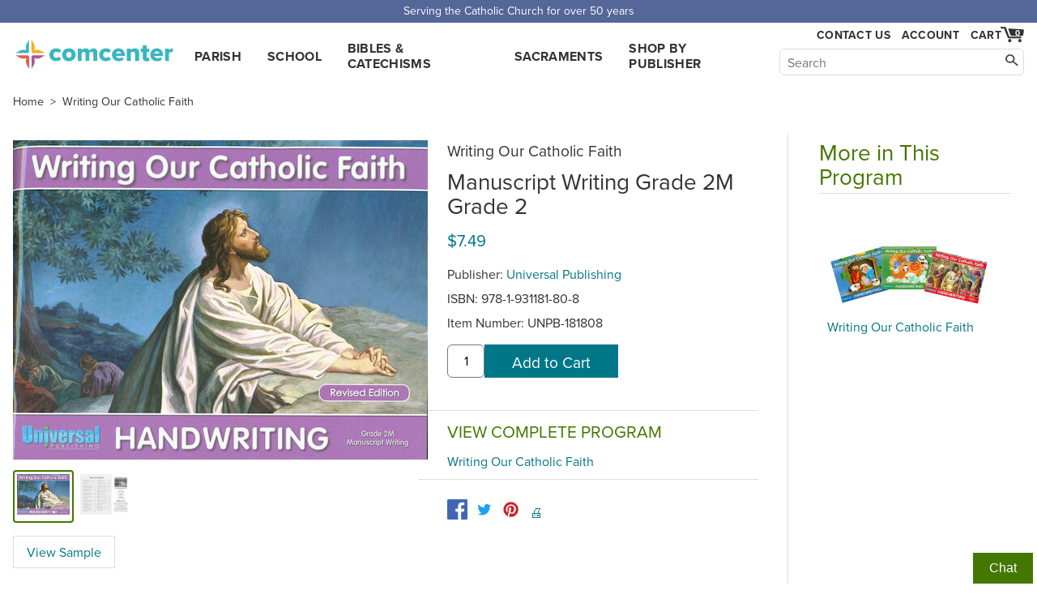

--- FILE ---
content_type: text/html; charset=utf-8
request_url: https://www.comcenter.com/product/UNPB-181808/?from=related_auto
body_size: 4565
content:
<!doctype html>
<html lang="en">
<head>
<meta charset="utf-8">
<title>Writing Our Catholic Faith: Manuscript Writing Grade 2M, Grade 2 — Un…</title>
<meta name="description" content="Buy Universal Publishing's Writing Our Catholic Faith: Manuscript Writing Grade 2M, Grade 2. Grade 2. Students trace and write manuscript basic strokes, letter…">

<meta name="viewport" content="width=device-width">
<link rel="stylesheet" href="https://use.typekit.net/yhd1fje.css">
<link rel="stylesheet" href="/static/common.css">
<link rel="preconnect" href="https://p.typekit.net">

<link rel="stylesheet" href="/static/product_page.css">

<link rel="canonical" href="https://www.comcenter.com/product/UNPB-181808/Writing-Our-Catholic-Faith-Manuscript-Writing-Grade-2M-Grade-2/">
<meta property="og:image" content="https://www.comcenter.com/size/image/unpb-181808_jpCuL1U.jpg.1200x.jpg">
<meta property="og:title" content="Writing Our Catholic Faith: Manuscript Writing Grade 2M, Grade 2">

<script async src="/static/js/common.js"></script>
</head>
<body id="product">
<div class="spreadBar"><div class="topBar">Serving the Catholic Church for over 50 years</div></div>
<div id="header"><div class="content"><div class="logoDiv"><a href="/" id="logo">comcenter.com</a></div><div id="nav"><ul><li><a href="/category/PA/Parish-Curriculum/">Parish</a></li><li><a href="/category/EL/School-Curriculum/">School</a></li><li><a href="/category/BC/Bibles-Catechisms/">Bibles & Catechisms</a></li><li><a href="/category/SA/Sacraments-RCIA/">Sacraments</a></li><li><a href="/publishers/">Shop by Publisher</a></li></ul></div><div id="header_tools"><div id="show_navSecond"><a href="#" id="show_nav_image_1">Browse</a></div><div class="collectExtra"><div id="show_nav"><a href="#" id="show_nav_image_2">Browse</a></div><a href="/help/contact-us/" style="white-space: nowrap;" id="header_phone">Contact Us</a><div id="header_account"><a href="/account/">Account</a></div><div class="cartFlexCatcher"><div id="cart_link"><a href="/cart/" id="cart_hover" title="Cart"><div id="cart_count">0</div><span id="cart_image">Cart</span></a><div id="cart_dropdown" class="dropdown"></div></div></div></div><div id="searchBar"><form action="/search/"><input class="nav_search_box" type="text" name="q" placeholder="Search" aria-label="Search" maxlength="2048"><input class="nav_search_button" type="submit" aria-label="Search"></form></div></div></div></div><div style="clear: both;"></div>
<div id="main">

<div class="breadcrumbs">
	<a href="/" class="first">Home</a> &gt;
	<a href="/program/527/Writing-Our-Catholic-Faith/">Writing Our Catholic Faith</a>
	

</div>


<div class="main_col">
    <div id="product_images">
        
        <a id="product_image" target="_blank" rel="noopener nofollow" class="sample" href="/media/sample/603.pdf">
        
	
            <img alt="cover" id="imgZoom" src="/size/image/unpb-181808_jpCuL1U.jpg.512x512.jpg" srcset="/size/image/unpb-181808_jpCuL1U.jpg.1024x1024.jpg 2x">
	
        </a>
	
        <style>
.product-image-list {
    display: flex;
    min-width: 100%;
    width: 0;
}
.product-image-thumb {
	border: 2px solid white;
	border-radius: 4px;
	padding: 3px;
	display: inline-block;
	margin-top: 0.5em;
}
.product-image-thumb.selected {
	border-color: #470;

}
.product-image-thumb img {
	max-height: 50px;
}
	</style>
        <div class="product-image-list">
            <a aria-label="cover" class="product-image-thumb selected" href="/size/image/unpb-181808_jpCuL1U.jpg.1024x1024.webp"><img alt="cover" src="/size/image/unpb-181808_jpCuL1U.jpg.512x512.jpg" srcset="/size/image/unpb-181808_jpCuL1U.jpg.1024x1024.jpg 2x"></a>
	    
	    
	    <a aria-label="view sample" class="product-image-thumb sample" href="/media/sample/603.pdf" style="display: inline-block"><img alt="sample" src="/size/sample/603.pdf.x100.webp"></a>
	    
        </div>
	
    
	<div><a style="border: 1px solid #ddd; display: inline-block; padding: .5em 1em; margin-top: 1em;" class="sample" target="_blank" rel="noopener nofollow" href="/media/sample/603.pdf">View Sample</a></div>
    
    </div>
    <div id="overlay" style="display: none"></div>
    <div class="info">
<p class="title_pieces">Writing Our Catholic Faith  </p><h1>Manuscript Writing Grade 2M <br>  Grade 2</h1><div id="price"><p class="price"><span>$7.49 </span></p></div><p>Publisher: <a href="/publishers/UNPB/">Universal Publishing</a></p><p>ISBN: 978-1-931181-80-8</p><p>Item Number: <span class="catalog_number">UNPB-181808</span></p>
<form method="post" action="/cart/add/" class="addtocart" data-itemnumber="UNPB-181808" data-title="Writing Our Catholic Faith: Manuscript Writing Grade 2M, Grade 2" data-price="7.49" data-instock="1" data-singleadd="1"><input type="hidden" name="product_id" value="17967"><input type="text" class="addtocart-quantity" name="quantity" aria-label="quantity" size="4" value="1"><input type="submit" class="addtocart-button button" value="Add to Cart"></form>
        

	
	<div class="programs">
		<h3>View Complete Program</h3>
		
		
		<a href="/program/527/Writing-Our-Catholic-Faith/">Writing Our Catholic Faith</a><br>
		
	</div>
        

        <div>
		<a style="background:none" target="_blank" rel="noopener" class="socialbutton socialfacebook" aria-label="facebook" href="https://www.facebook.com/sharer.php?u=https://www.comcenter.com/product/UNPB-181808/?from=related_auto"><!--facebook--></a>
		<a style="background:none" target="_blank" rel="noopener" class="socialbutton socialtwitter" aria-label="twitter" href="https://twitter.com/intent/tweet?url=https://www.comcenter.com/product/UNPB-181808/?from=related_auto"><!--twitter--></a>
		<a style="background:none" target="_blank" rel="noopener" class="socialbutton socialpinterest" aria-label="pinterest" href="https://pinterest.com/pin/create/button?url=https://www.comcenter.com/product/UNPB-181808/?from=related_auto"><!--pinterest--></a>
            <a href="#" class="printbutton" style="display: inline-block; vertical-align: top; padding: 5px 3px 0;">🖨️</a>
        </div>
    </div>
	    
<h3 style="clear: both">Details</h3>
    <div class="description">
<p><strong>Grade 2.&nbsp;</strong>Students trace and write manuscript basic strokes, letters and numerals. Word and sentence models encourage proper letter and word spacing. 1/2" writing lines with midline and descender space.</p>






<br>Weight: 0.516 lbs
<br>Case Qty: 76 ($569.24)
<p>Identifiers:<br>181808<br>1931181802<br>603<br>9781931181808</p>

    </div>
</div>

<div class="side_col"><div class="highlight_program"><h2>More in This Program</h2><style>.series_fan span { max-width: 90px; }</style><div class="item"><a href="/program/527/Writing-Our-Catholic-Faith/" title="View Program"><div class="series_fan"><span class="fan3 first" style="background-image:url('/size/image/unpb-732069_FdYsGBL.jpg.180x.jpg');"></span><span class="fan3 second" style="background-image:url('/size/image/unpb-732076_xVMKfd9.jpg.180x.jpg');"></span><span class="fan3 third" style="background-image:url('/size/image/unpb-181785_SavtDqx.jpg.180x.jpg');"></span></div></a><p class="title" style="padding-left: 10px;"><a href="/program/527/Writing-Our-Catholic-Faith/">Writing Our Catholic Faith</a></p></div></div></div>
	    


</div>
<div class="finalBars" style="border-top: 1px solid #ddd; padding-top: 1em; position: relative; max-width: 1556px; margin: 0 auto; padding: 10px;">
    <h2>People who bought this also bought:</h2>
    <div class="home-scroll">

<a href="/product/IGNP-175696/?from=related_auto" class="home-scroll-item">
<img alt="cover" data-src="/size/image/ignp-175696.jpg.x330.jpg">

<p class="home-scroll-title">Faith and Life, 1-8: Life of Grace, Grade 7, Student Book, Parish &amp; School Edition, Paperback, English</p>
</a>

<a href="/product/IGNP-175726/?from=related_auto" class="home-scroll-item">
<img alt="cover" data-src="/size/image/ignp-175726.jpg.x330.jpg">

<p class="home-scroll-title">Faith and Life, 1-8: Jesus Our Life, Grade 2, Activity Book, Parish &amp; School Edition, Paperback, English</p>
</a>

<a href="/product/IGNP-175740/?from=related_auto" class="home-scroll-item">
<img alt="cover" data-src="/size/image/ignp-175740.jpg.x330.jpg">

<p class="home-scroll-title">Faith and Life, 1-8: Jesus Our Guide, Grade 4, Activity Book, Parish &amp; School Edition, Paperback, English</p>
</a>

<a href="/product/IGNP-175757/?from=related_auto" class="home-scroll-item">
<img alt="cover" data-src="/size/image/ignp-175757.jpg.x330.jpg">

<p class="home-scroll-title">Faith and Life, 1-8: Credo: I Believe, Grade 5, Activity Book, Parish &amp; School Edition, Paperback, English</p>
</a>

<a href="/product/IGNP-175764/?from=related_auto" class="home-scroll-item">
<img alt="cover" data-src="/size/image/ignp-175764.jpg.x330.jpg">

<p class="home-scroll-title">Faith and Life, 1-8: Following Christ, Grade 6, Activity Book, Parish &amp; School Edition, Paperback, English</p>
</a>

<a href="/product/RCLB-458919/?from=related_auto" class="home-scroll-item">
<img alt="cover" data-src="/size/image/rclb-458919 (2).jpg.x330.jpg">

<p class="home-scroll-title">Stories of God&#x27;s Love, 2nd Edition 2024: Student Leaflets, Ages 4-5, Student Book, Parish &amp; School Edition</p>
</a>

<a href="/product/SADL-30511/?from=related_auto" class="home-scroll-item">
<img alt="cover" data-src="/size/image/sadl-30511.jpg.x330.jpg">

<p class="home-scroll-title">We Believe Catholic Identity, K-6: God Loves Us, Grade 1, Student Book, School Edition, English</p>
</a>

<a href="/product/SADL-32805/?from=related_auto" class="home-scroll-item">
<img alt="cover" data-src="/size/image/sadl-32805.jpg.x330.jpg">

<p class="home-scroll-title">We Believe: Living Your Catholic Identity, K-8: God Made the World, Kindergarten, Student Book, Parish &amp; School Edition</p>
</a>

    </div>
</div>
<div>


</div>
<div class="bible_catechism">
    <h2>Don't forget discounted Bibles & Catechisms.</h2>
    <a href="/category/BC020/Bibles/">Shop Bibles &gt;</a><a href="/category/BC040/Catechisms/">Shop Catechisms &gt;</a>


        <!-- floating div-->
        
        <div id="backGray">
            <div class="closerDiv"></div>
	    <div class="closebutton"></div>
            <div id="floatDiv"></div>
        </div>
        

</div>
<a id="el" data-u="product/product/17967/change/"></a>
<div class="footer"><div class="footer_content"><div class="footer_contact_info"><b class="footer_head">Communication Center</b>
4315 Ralph Jones Ct.<br>South Bend, IN 46628<br><br><a href="mailto:service@comcenter.com">service@comcenter.com</a><br>
Phone: <a href="tel:+1-800-348-2227">800-348-2227</a><br></div><div class="footer_columns"><div class="footer_column"><b class="footer_head">Orders</b><a href="/account/history/">Your Orders</a><br><a href="/account/reorder/">Order History</a><br><a href="/catalog/">Catalog</a><br></div><div class="footer_column"><b class="footer_head"><a href="/help/">Customer Service</a></b><a href="/help/contact-us/">Contact Us</a><br><a href="/help/">Help Center</a><br><a href="/help/shipping/">Shipping</a><br><a href="/help/returns/">Returns</a><br></div><div class="footer_column"><b class="footer_head">Account Info</b><a href="/account/">Your Account</a><br><a href="/help/tax-exemption/">Tax Exemption</a><br><a href="/help/billing/">Billing</a><br></div><div class="footer_column"><b class="footer_head">Our Company</b><a href="/about/">About Us</a><br><a href="/privacy/">Privacy Policy</a><br><a href="/free-resources/">Free Stuff</a><br><a href="/12-ways-to-increase-enrollment/">Increase Enrollment</a><br></div></div><div class="footer_signup_div"><form method="post" action="/footer_signup/"><label><b class="footer_head">Sign up for Emails</b><input type="email" name="EMAIL" class="footer_signup_box"><br></label><input type="submit" class="button footer_signup_button" name="subscribe" value="Submit"></form><div class="footer_fineprint">&copy; 2026 LaSalle Company, Inc.</div></div></div></div><div><button class="chatInitButton">Chat</button><div class="afkChat"></div></div>


<script async src="/static/js/product_page.js"></script>

<script type="application/ld+json">{
"@context":"http://schema.org/",
"@type":"Product",
"name":"Writing Our Catholic Faith: Manuscript Writing Grade 2M, Grade 2",
"sku":"UNPB-181808",
"image":"https://www.comcenter.com/size/image/unpb-181808_jpCuL1U.jpg.1200x.jpg",
"description":"Grade 2. Students trace and write manuscript basic strokes, letters and numerals. Word and sentence models encourage proper letter and word spacing. 1/2\u0022 writing lines with midline and descender space.",
"mpn":"9781931181808",
"brand":{"@type":"Brand","name":"Universal Publishing"},
"offers":{
 "itemCondition":"http://schema.org/NewCondition",
 "availability":"http://schema.org/InStock",
 "url":"https://www.comcenter.com/product/UNPB-181808/",
 "priceCurrency":"USD",
 "price":"7.49"
}}
</script>


<script async src="/dropdowns/"></script>
</body></html>


--- FILE ---
content_type: text/css
request_url: https://www.comcenter.com/static/product_page.css
body_size: 1849
content:
#product .programs {
	border-bottom: 1px solid #ddd;
	border-top: 1px solid #ddd;
}
#product h1 {
	color: inherit;
	margin-bottom: 0;
}
#product #main {
	overflow: auto;
	padding-top: 15px;
	position: relative;
}
#product .main_col, #product .side_col {
	float: left;
}
#product .main_col {
	margin-right: 35px;
	max-width: 920px;
}
#product .side_col {
	/* margin-bottom: 35px; */
	width: 300px;
}
#product_images {
	border-right: 1.5em solid transparent;
	float: left;
	margin-bottom: 1em;
}
#product_image {
	position: relative;
	margin-top: 3px;
	min-height: 150px;
}
#product_image > img {
	width: auto;
	max-width: 100%;
	max-height: 512px;
	object-fit: contain;
}
#product .info {
	padding-left: 500px;
}
#product p.parish_school {
	color: #470;
	text-transform: uppercase;
}
#product p.title_pieces {
	font-size: 1.20em;
}
#product #price {
	margin-top: 14px;
	margin-bottom: 1em;
}
#product p.price {
	font-size: 1.267em;
}
.nonreturnable, #product .restricted {
	font-weight: 600;
	margin: 1.25em 0 1em;
}
#product .out_of_stock, #product .release_date {
	margin: 1em 0;
}
#product .nonreturnable + .restricted,
#product .release_date + .restricted,
#product .out_of_stock + .restricted {
	margin-top: -0.5em;
}
#product .not_for_sale {
	display: block;
	margin-top: 1em;
	margin-bottom: 1.5em;
}
.socialbutton {
	background-repeat: no-repeat;
	background-size: contain;
	display: inline-block;
	height: 25px;
	margin-right: .25em;
	width: 25px;
}
.socialfacebook {
	background-image: url('/media/image/fb_icon_325x325.png');
}
.socialtwitter {
	background-image: url('/media/image/twt_icon_192x192.png');
}
.socialpinterest {
	background-image: url('/media/image/pin_logo_144x144.png');
}
.versions,
.programs,
.description,
.featured_component {
	margin-bottom: 1.5em;
}
.versions, .programs {
	margin-top: 2em;
}
.versions a {
	color: inherit;
	display: block;
}
.versions a:hover {
	color: #0e8eb9;
}
.description {
	margin-bottom: 3em;
	max-width: 39em;
}
.description h2 { /*RCLB-CU5096*/
	font-size: 1.3em;
	margin-top: 1em;
	text-transform: uppercase;
}
.description h3 { /*RCLB-600416*/
	color: inherit;
	text-transform: none;
}
#product .description ul {
	list-style-type: disc;
	padding-left: 1.1em;
}
.programs {
	padding: 11px 2px;
}
.featured_component {
	clear: left;
	overflow: auto;
}
.featured_component h3 {
	margin-bottom: 6px;
}
.featured_component .image {
	float: left;
	margin-right: 20px;
	padding-bottom: 1px;
}
.featured_component a.image {
	line-height: 1.2em; /* for chrome */
}
.featured_component .details {
	line-height: 1.267;/* 19px */
	margin-bottom: 1em;
}
.featured_component .details a {
	color: inherit;
}
.featured_component .details a:hover {
	color: #0e8eb9;
}
.featured_component .retail {
	margin-left: 10px;
	text-decoration: line-through;
}
.highlight_program h2, .related_series h2 {
	margin-bottom: 5px;
}
.highlight_program .item, .related_series .item, .related_products .item {
	border-top: 1px solid #ddd;
	padding: 12px 0;
}
.highlight_program {
	margin-bottom: 20px;
}
.related_series .item a {
	color: inherit;
}
.related_series > .item > a > span {
	font-weight: 600;
	display: block;
}
.related_products .item {
	padding: 17px 10px;
	clear: left;
	overflow: auto;
}
.related_products .item .image {
	display: block;
	float: left;
	width: 150px;
	text-align: right;
	margin-right: 20px;
}
.related_products .item .title {
	line-height: 1.133;
	margin-bottom: .5em;
}
.fan3 {
	height: 0;
	width: 33%;
	padding-bottom: 44%;
}
.series_fan span.first {
	margin-bottom: -9px;
	margin-right: -3%;
	transform: rotate(-16deg);
}
.series_fan span.second {
	z-index: 2;
	transform: rotate(0deg);
}
.series_fan span.third {
	margin-bottom: -11px;
	margin-left: -3%;
	transform: rotate(13deg);
	z-index: 3;
}
@media (min-width: 1020px) and (max-width: 1330px) {
	#product .main_col {
		padding-top: 3px;
		min-width: 712px;
		width: 74.7%;
		margin-right: 6%;
	}
	#product .side_col {
		padding-top: 3px;
		min-width: 185px;
		width: 19%;
	}
	#product .side_col:empty {
		display: none;
	}
	#product .side_col:before {
		content: " ";
		margin-left: -3%;
		position: absolute;
		top: 64px;
		bottom: 40px;
		width: 1px;
		background: #ddd;
	}
	#product .featured_component .image {
		float: none;
	}
	#product .series_fan img {
		max-width: 32.5%;
	}
	.related_products .item .image {
		float: none;
		margin-right: 0;
		text-align: left;
		width: auto;
	}
}
@media (max-width: 1020px) {
	#product .side_col {
		width: 100%;
	}
	.featured_component {
		display: inline-block;
		width: 300px;
	}
}
@media (max-width: 980px) {
	#product #main {
		padding-top: 2%;
	}
}
@media (max-width: 755px) {
	#product_images {
		border-right: none;
		float: none;
	}
	#product .info {
		padding-left: 0;
	}
}
#backGray {
	display: none;
}
#backGray.show {
	width: 100vw;
	height: 100vh;
	background-color: rgba(51, 51, 51, 0.8);
	z-index: 1000;
	position: fixed;
	top: 0;
	left: 0;
	display: flex;
	align-items: center;
	justify-content: center;
}
#backGray .closerDiv {
	width: 100%;
	height: 100%;
	z-index: 1001;
	position: absolute;
}
.closebutton {
	background: url(/media/image/closebutton_7fogQ4s.svg) no-repeat;
	background-size: contain;
	cursor: pointer;
	width: 32px;
	height: 32px;
	top: 15px;
	position: absolute;
	right: 7vw;
	z-index: 9001;
}
#floatDiv {
	background-color: white;
	flex: none;
	width: 95vw;
	height: 95vh;
	z-index: 1080;
	overflow: auto;
}
#floatDiv .pdf_viewer {
	width: auto;
}
@media (min-height: 700px) {
	#backGray .close {
		top: 35px;
	}
}
@media (max-width: 860px) {
	#floatDiv #preview_nav {
		display: none;
	}
	#floatDiv .samplepic {
		margin: 0;
	}
}
#overlay {
	border: 1px solid black;
	width: 300px;
	height: 350px;
	display: inline-block;
	background-repeat: no-repeat;
	background-color: white;
	z-index: 25;
	position: absolute;
}
@media (max-width: 755px) {
	#overlay {
		display: none;
	}
}
